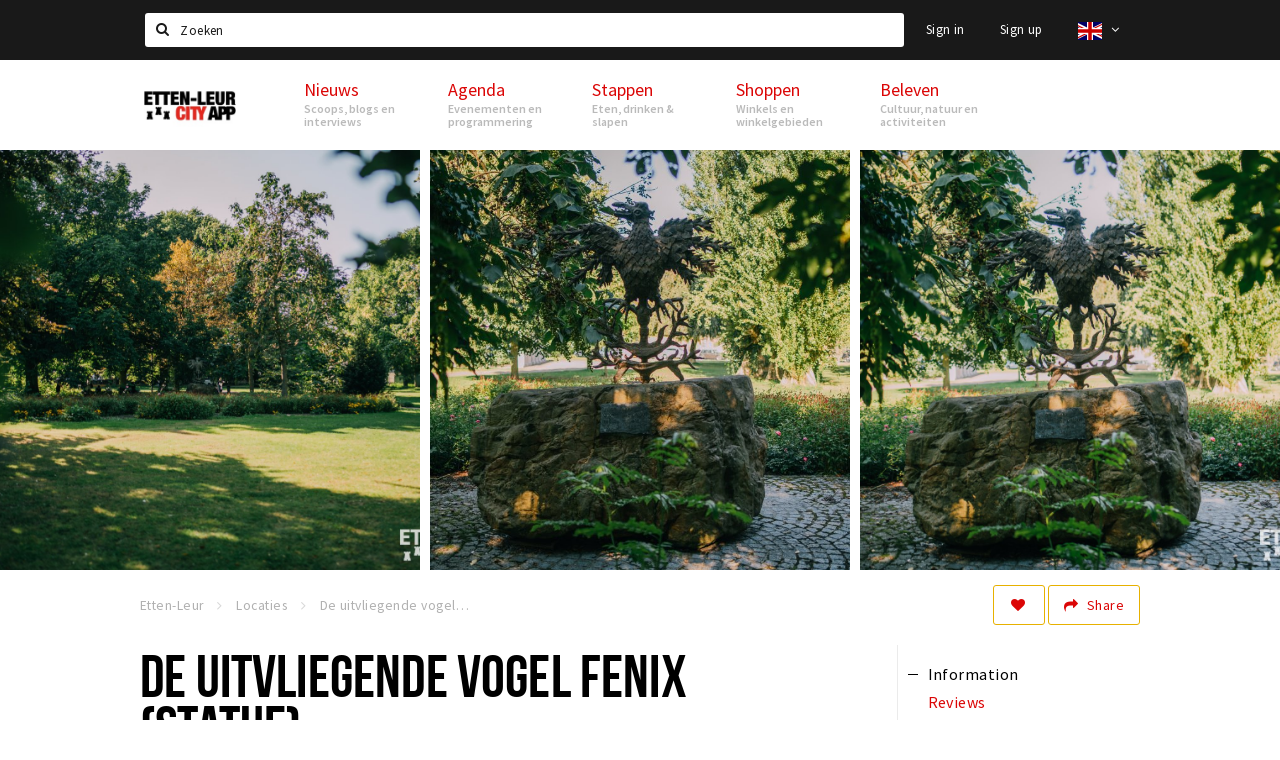

--- FILE ---
content_type: text/html;charset=UTF-8
request_url: https://en.ettenleur.stappen-shoppen.nl/locaties/de-uitvliegende-vogel-58e7610b2a5ab07c3d64ef14
body_size: 17999
content:
<!DOCTYPE html>
<html class="no-js">
<head>

  <meta charset="utf-8" />
  <meta name="viewport" content="width=device-width,initial-scale=1,maximum-scale=1,user-scalable=no" />
  <!--[if lt IE 8 ]><meta http-equiv="X-UA-Compatible" content="IE=edge,chrome=1" /><![endif]-->

  <meta name="designer" content="BEER N TEA" />

  <!--
  Proudly created by BEER N TEA B.V.
  -->

  <title>De uitvliegende vogel Fenix - Etten-Leur</title>

  <meta name="description" content="Midden in het park verlaat een jonge fenix, een arendachtige vogel, het nest. Het gestileerde nest van takken is geplaatst op een ferme rotsblok. De v..." />

  <meta name="twitter:card" content="summary" />
  <meta name="twitter:site" content="@stappen" />
  <meta name="twitter:creator" content="@stappen" />
  <meta name="twitter:title" content="De uitvliegende vogel Fenix" />
  <meta name="twitter:description" content="Midden in het park verlaat een jonge fenix, een arendachtige vogel, het nest. Het gestileerde nest van takken is geplaatst op een ferme rotsblok. De vogel straalt kracht, moed en trots uit. Een feniks is een mythische vogel die na een bepaalde periode verbrandt, waarna uit zijn as een nieuwe jonge feniks verrijst. De feniks staat symbool voor onsterfelijkheid en opstanding. Het bronzen kunstwerk is een monument ter nagedachtenis aan oud-burgemeester Oderkerk (burgemeester van Etten-Leur van 1960-1976), vervaardigd door Niels Steenbergen (1911-1997) en onthuld in 1983. " />  <meta name="twitter:image" content="https://en.etten-leurcityapp.nl/uploads/image/64edfbf26bc6f37fec0a57cb-large.jpg" />
  <meta property="fb:app_id" content="1257737297586040" />

  <meta property="og:type" content="website" />
  <meta property="og:site_name" content="Etten-Leur" />
  <meta property="og:url" content="https://en.etten-leurcityapp.nl/locaties/de-uitvliegende-vogel-58e7610b2a5ab07c3d64ef14" />
  <meta property="og:title" content="De uitvliegende vogel Fenix" />
  <meta property="og:description" content="Midden in het park verlaat een jonge fenix, een arendachtige vogel, het nest. Het gestileerde nest van takken is geplaatst op een ferme rotsblok. De vogel straalt kracht, moed en trots uit. Een feniks is een mythische vogel die na een bepaalde periode verbrandt, waarna uit zijn as een nieuwe jonge feniks verrijst. De feniks staat symbool voor onsterfelijkheid en opstanding. Het bronzen kunstwerk is een monument ter nagedachtenis aan oud-burgemeester Oderkerk (burgemeester van Etten-Leur van 1960-1976), vervaardigd door Niels Steenbergen (1911-1997) en onthuld in 1983. " />  <meta property="og:image" content="https://en.etten-leurcityapp.nl/uploads/image/64edfbf26bc6f37fec0a57cb-large.jpg" />
  <link rel="alternate" href="https://www.etten-leurcityapp.nl/locaties/de-uitvliegende-vogel-58e7610b2a5ab07c3d64ef14" hreflang="nl" />
  <link rel="alternate" href="https://www.etten-leurcityapp.nl/locaties/de-uitvliegende-vogel-58e7610b2a5ab07c3d64ef14" hreflang="x-default" />
  <link rel="alternate" href="https://en.etten-leurcityapp.nl/locaties/de-uitvliegende-vogel-58e7610b2a5ab07c3d64ef14" hreflang="en" />
  <link rel="canonical" href="https://en.etten-leurcityapp.nl/locaties/de-uitvliegende-vogel-58e7610b2a5ab07c3d64ef14" />

  <link rel="shortcut icon" href="/uploads/image/568e44bbc6a8ad6a298b4567-favicon96.png" />

  <link rel="icon" type="image/png" href="/uploads/image/568e44bbc6a8ad6a298b4567-favicon16.png" sizes="16x16" />
  <link rel="icon" type="image/png" href="/uploads/image/568e44bbc6a8ad6a298b4567-favicon32.png" sizes="32x32" />
  <link rel="icon" type="image/png" href="/uploads/image/568e44bbc6a8ad6a298b4567-favicon96.png" sizes="96x96" />

  <meta name="apple-itunes-app" content="app-id=1095299446">
  <link rel="stylesheet" type="text/css" href="/uploads/assets/1737646825/app-default.css" media="all" />
  <link rel="stylesheet" type="text/css" href="/app.css?v=1737646825" media="all" />

  <script type="text/javascript">
    var config = {"name":"Etten-Leur","cdn":{"base_url":""},"environment":"production","site_url":"https:\/\/en.etten-leurcityapp.nl","base_url":"https:\/\/en.etten-leurcityapp.nl","twitter":{"handle":"stappen"},"preferences":{"currency":"EUR","time_format":24,"date_format":"%d-%m-%Y","currency_format":"%symbol%%value%","number_format":",.","week_start":"sunday"},"version":1737646825,"google_analytics":{"tracking_id":"UA-61084945-13"},"moment_locale":"en","city":"Etten-Leur","socials":{"facebook":"https:\/\/www.facebook.com\/Etten-Leur-City-App-965776663470546\/?fref=ts","twitter":"","google":"","instagram":"https:\/\/www.instagram.com\/ettenleurcityapp\/","pinterest":"","youtube":""},"mailchimp":{"form_action":"","hidden_input":""},"sendinblue_embed":"","reviews_mode":"","always_show_expanded_description":false,"student_account_text":"","sidebar":{"facebook":"https:\/\/www.facebook.com\/Etten-Leur-City-App-965776663470546\/?fref=ts","instagram":"<!-- LightWidget WIDGET --><script src=\"\/\/lightwidget.com\/widgets\/lightwidget.js\"><\/script><iframe src=\"\/\/lightwidget.com\/widgets\/ea9d55fe639f505db69aba12e916b421.html\" id=\"lightwidget_ea9d55fe63\" name=\"lightwidget_ea9d55fe63\"  scrolling=\"no\" allowtransparency=\"true\" class=\"lightwidget-widget\" style=\"width: 100%; border: 0; overflow: hidden;\"><\/iframe>","other":""},"js_tags":"","favicon":{"$id":"568e44bbc6a8ad6a298b4567"},"logo":{"$id":"571f17302a5ab04b66dd1df8"},"listed":false,"app_type":"website","is_webview":false,"has_partner":null,"has_css":true,"style":"default","enable_hero_map":true,"current_url":"\/locaties\/de-uitvliegende-vogel-58e7610b2a5ab07c3d64ef14","related_app":"m-en.etten-leurcityapp.nl","student_account_enabled":false,"photos_enabled":true,"loyalty_shop_url":"","loyalty_shop_title":"","loyalty_routes_url":"","itunes_app_id":"1095299446","facebook_id":"1257737297586040","twitter_handle":"stappen"};
    var lang   = {"app":{"locales":{"nl_NL":{"prefix":"","name":"Nederlands","name_english":"Dutch","system_locale":"nl_NL.UTF-8","currency":"EUR","moment":"nl","flag":"nl","formats":{"currency":"%symbol%%value%","number":".,","date":"%d-%m-%Y","time":"%H:%S","start_week":1},"locale":"nl_NL","language_code":"nl","country_code":"NL"},"de_DE":{"prefix":"","name":"Deutsch","name_english":"German","system_locale":"de_DE.UTF-8","currency":"EUR","moment":"de","flag":"de","formats":{"currency":"%symbol%%value%","number":".,","date":"%d-%m-%Y","time":"%H:%S","start_week":1},"locale":"de_DE","language_code":"de","country_code":"DE"},"en_US":{"prefix":"","name":"English","name_english":"English","system_locale":"en_US.UTF-8","currency":"EUR","moment":"en","flag":"gb","formats":{"currency":"%symbol%%value%","number":",.","date":"%d-%m-%Y","time":"%H:%M","start_week":1},"locale":"en_US","language_code":"en","country_code":"US"},"fr_FR":{"prefix":"","name":"Fran\u00e7ais","name_english":"French","system_locale":"fr_FR.UTF-8","currency":"EUR","moment":"fr","flag":"fr","formats":{"currency":"%value% %symbol%","number":".,","date":"%d\/%m\/%Y","time":"%H:%M","start_week":1},"locale":"fr_FR","language_code":"fr","country_code":"FR"}},"locale":{"prefix":"","name":"English","name_english":"English","system_locale":"en_US.UTF-8","currency":"EUR","moment":"en","flag":"gb","formats":{"currency":"%symbol%%value%","number":",.","date":"%d-%m-%Y","time":"%H:%M","start_week":1},"locale":"en_US","language_code":"en","country_code":"US"},"name":"Etten-Leur","title":"%s - %s","time_ago":"%s ago","year":"year","year_plural":"years","month":"month","month_plural":"months","day":"day","day_plural":"days","hour":"hour","hour_plural":"hours","minute":"minute","minute_plural":"minutes","second":"second","second_plural":"seconds","share":"Share","search":{"location":"Locations","event":"Agenda","excursion":"Excursions","article":"News","brands_found":"Brands:","cuisine_found":"Kitchen:","menu_found":"Menu:","hotel_packages_found":"Packages:","pricelist_found":"Products:"},"footer":{"newsletter":{"title":"Newsletter","text":"Do you want to notified about news, events and locations in %s?","placeholder":"Your e-mail address","subscribe":"Subscribe"},"privacy":"Privacy","terms":"Terms and conditions","disclaimer":"Disclaimer","accessibility":"Accessibility","beerntea":"Created by Beer n tea"},"weekdays_short":["mo","tu","we","th","fr","sa","su"]},"route":[],"filters":{"sort_title":"Sort by","show_more":"More...","show_less":"Less...","type":{"bar":"Cafe","church":"Church","cinema":"Cinema","cultural_center":"Cultural center","hotel":"Hotel","landmark":"Landmark","museum":"Museum","parc":"Park","parking":"Parking","restaurant":"Restaurant","beach":"Beach","beach_pavilion":"Strandpaviljoen","municipality":"Municipality","shop":"Shop","shopping_area":"Shopping area","sportscenter":"Sports center","theater":"Theater","tourist_info":"Tourist information","town_square":"Town square","archived_event":"Event (Archived)"},"geolocation_failed":"Could not retrieve your current location, please try another ordering.","button_view_results_single":"Show %s result","button_view_results_plural":"Show %s results","button_no_results":"No results"},"search":{"no_results":"There were no search results, please change the filter settings on the left.","load_more":"Load more..."},"entity":{"close":"close","is_open":"open","is_closed":"closed","nav":{"info":"Information","reviews":"Reviews","deals":"Deals","agenda":"Agenda","photos":"Photos","menu":"Menu","news":"News","hotel_packages":"Packages","pricelist":"Price list","excursions":"Excursions","contact":"Contact","shops":"Shops","municipalities":"Gemeentes","beaches":"Stranden","job_offers":"Job offers"},"view_opening_hours":"View opening hours","description_expand":"Read more","helptopay_description":"Vul hier het formulier in wat je hebt aangemaakt op <a href=\"https:\/\/www.helptopay.nl\" target=\"_blank\">www.helptopay.nl<\/a>.<br>Er verschijnt automatisch een knop met 'Direct bestellen' boven je profielpagina.","footer":{"instant_order":"Place your order","instant_reservations":"Make a reservation","excursion_reservations":"Make a reservation","get_tickets":"Get tickets","cta":"or call <b>%s<\/b>"},"rating":{"full_description_plural":"%rating% stars based on %count% reviews","full_description_single":"%rating% star based on %count% review","full_description_single_star":"%rating% star based on %count% reviews","full_description_single_review":"%rating% star based on %count% review","short_description_plural":"%rating% stars","short_description_single":"%rating% star","no_reviews":"No reviews yet"},"reviews":{"title":"Reviews"},"other_articles":{"de 5 van...":"Other news","interview":"Other interviews","foodblog":"Other foodblogs","scoop":"Other news","fotoblog":"Other photoblogs","specials":"Other specials"},"more_articles":{"de 5 van...":"More news","interview":"More interviews","foodblog":"More foodblogs","scoop":"More scoops","fotoblog":"More photoblogs"},"offers_amount_single":"%s deal","offers_amount_plural":"%s deals","nearby_entities":"Nearby","edit":{"social_share_help_text":"If users share your page on their social media, the name of the company is used as the title by default + the first paragraph of the description as text. These fields give you the option to adjust these if desired."},"parking_status":{"full":"No vacancy","closed":"Closed","vacant_spaces":"%s vacant spaces","summary":"%vacant_spaces% vacant of of %total_spaces% spaces"},"add_event_notice":"Vul het formulier in om uw evenement toe te voegen. Wanneer het evenement voldoet aan de gestelde voorwaarden wordt het evenement (eventueel herschreven) toegevoegd."},"user":{"login":{"title":"Sign in","email":"E-mail adress","password":"Password","submit":"Login","remember":"Remember me"},"forgot_password":{"title":"Forgot your password","email":"E-mail adress","email_placeholder":"Your e-mail address...","submit":"Reset password"},"register":{"title":"Register","button":"Register","email":"E-mail adress","password":"Password","confirm_password":"Confirm password","first_name":"First name","last_name":"Last name","submit":"Register","first_name_contact":"Voornaam contactpersoon","last_name_contact":"Achternaam contactpersoon","email_contact":"E-mailadres contactpersoon","password_event_organiser":"Nieuw wachtwoord evenementenorganisator","confirm_password_event_organiser":"Nieuw wachtwoord evenementenorganisator bevestigen"},"account":{"title":"My account","nav_title":"My account","email":"E-mail adress","password":"Password","confirm_password":"Confirm password","first_name":"First name","last_name":"Last name","submit":"Update","delete":{"title":"Account verwijderen","description":"Door je account te verwijderen, wordt je account en al zijn bijbehorende gegevens gewist of geanonimiseerd.","button":"Ik wil mijn account verwijderen","confirm":"Weet je het zeker?"}},"student":{"title":"Mijn studenten-pagina","nav_title":"Mijn studentenpagina","vouchers_nav_title":"Mijn vouchers","fortune_leaders":"Met de meeste punten","total_score":"Jouw totaal behaalde punten: <strong>%s<\/strong>","total_credits":"<strong>%s<\/strong> Punten te besteden","show_more":"Toon meer"},"notifications":{"title":"Notifications","nav_title":"Notifications","date":"Date","entity":"Item","no_notifications":"There are no new notifications."},"locations":{"title":"My locations","nav_title":"My locations"},"errors":{"empty_email_or_password":"Please enter an e-mail address and password.","no_user_found":"There is no user account with this e-mail address and password. Please try again."}},"strings":{"Inloggen":"Sign in","Je wachtwoord is opnieuw ingesteld. Controleer je e-mail voor verdere instructies.":"Your password has been reset. Check your e-mail address for further instructions.","U dient akkoord te gaan met de algemene voorwaarden om uw claim in te dienen.":"You have to accept the terms and conditions to claim your page.","Om dit item te volgen moet u inloggen of een account aanmaken.":"You have to create an account to follow this page.","Je review kon niet worden opgeslagen. Probeer het later opnieuw.":"Your review could not be saved. Please try again later.","Mijn evenementen":"My events","Bestelde foto's":"Ordered photos","Beheer":"Administration","Het gekozen wachtwoord is te kort (minimaal 6 karakters vereist)":"The chosen password is too short (minimum 6 characters required)","Het gekozen wachtwoord en het controleveld komen niet overeen.":"The password does not match the verification.","Mijn notificaties":"My notifications","Mijn bestelde foto's":"My ordered photos","App not configured":"App not configured","The app on this domain has not yet been configured.":"The app on this domain has not yet been configured.","Er is iets fout gegaan waardoor je verzoek niet kon worden verwerkt. Zorg ervoor dat je JavaScript hebt ingeschakeld en probeer het opnieuw.":"Something went wrong while processing your request. Please make sure JavaScript is enabled and try again.","E-mailadres is niet geldig":"E-mail address is not valid","Wachtwoord is te kort (minimaal 6 tekens)":"The password is too short (minimum 6 characters required)","Wachtwoord komt niet overeen met controle":"The password does not match the verification.","Er bestaat al een account met dit e-mailadres":"Another account with this e-mail address exists","Vul aub je e-mailadres in":"Please enter your e-mail address","Er is iets misgegaan!":"Something went wrong!","Wachtwoord opnieuw ingesteld voor Stappen & Shoppen":"Password reset for Stappen & Shoppen","Mijn account":"My account","Notificaties":"Notifications","Mijn locaties":"My locations","Uitloggen":"Sign out","Registreren":"Sign up","Evenementen":"Events","Bekijk alle evenementen":"Show all events","Met vriendelijke groet,":"With kind regards,","Beste {{ name }},":"Dear {{ name }},","Je wachtwoord is opnieuw ingesteld via de website.":"Your password was reset via the website.","Je nieuwe wachtwoord is: {{ password }}":"Your new password is: {{ password }}","Hiermee kun je op <a href=\"http:\/\/www.stappen-shoppen.nl\">inloggen<\/a> en via mijn profiel veranderen in een zelf gekozen wachtwoord.":"You can use your new password to log in to <a href=\"http:\/\/www.stappen-shoppen.nl\">stappen-shoppen.nl<\/a> and change your password on your account page.","Top tip":"Top tip","Award":"Award","Volledig toegankelijk":"Fully accessible","{# restaurant #}Menu":"Menu","Deals":"Deals","Vacatures":"Job offers","Geen naam":"No name","Profiel bewerken":"Edit profile","Statistieken":"Statistics","Geplaatst op {{ date|strftime(\"%e %B %Y\") }}":"Added on {{ date|strftime(\"%e %B %Y\") }}","Functie":"Position","Minimum leeftijd":"Minimum age","Opleidingsniveau":"Required education","Werkervaring":"Required experience","Dienstverband":"Employment type","Kwalificaties":"Qualifications","Winkelgebied":"Shopping area","Volg deze locatie":"Follow this page","Lees ook...":"Read also...","Andere vacatures":"Other job offers","Meer vacatures":"More job offers","Geplaatst op {{ date|strftime(\"%e %B %G\") }}":"Added on {{ date|strftime(\"%e %B %G\") }}","Tags: {{ tags }}":"Tags: {{ tags }}","Volg dit artikel":"Follow this article","{{ count }} deals":"{{ count }} deals","Bekijk een ander album":"View another album","Alle data":"All dates","Uw aanmelding is ontvangen. Wij zullen uw gegevens controleren en nemen contact met u op zodra uw aanmelding is goedgekeurd.":"Your claim has been received. We will contact you once your claim has been approved.","Voeg uw bedrijf toe":"Add your business","Vul het formulier toe om uw zaak toe te voegen. Kies voor een gratis account, of een premium account om uw bedrijf beter uit te lichten met extra informatie die u zelf kunt beheren.":"Full out the form to add your business. Choose a free account, or a premium account to better promote your business with more information.","Bij een premium account krijgt u een persoonlijke login, waarmee u alle gegevens op de pagina zelf kunt beheren. Kiest u voor een proef account dan mag u het premium account twee maanden uitproberen. Naast uitgebreidere informatie over uw zaak kunt u gebruik maken van onderstaande premium functies:":"With the premium account you will receive a personal account, which allows you to update all information on your page at any time. If you choose a trial account, you can try the premium functionality for free for two months. Besides being able to provide more information, you can use the following functions:","Evenementen + Facebookkoppeling":"Events + Facebook connection","Merken of assortiment":"Brands or assortment information","Producten & diensten":"Products & services","Reserveren":"Reservations","Pushberichten":"Push messages","Ingevoerde merken, evenementen en deals zijn tevens vindbaar in de algemene zoekfunctie.":"Brands, events and deals will show up in the site search","Type account":"Account type","Proefaccount":"Trial account","Premium":"Premium","Indien gewenst plannen wij graag vrijblijvend een afspraak met u in om alles persoonlijk door te nemen. U kunt hiervoor contact met ons opnemen via <a href=\"mailto:info@stappen-shoppen.nl\">info@stappen-shoppen.nl<\/a>":"If desired we will gladly schedule a meeting to discuss the offer in detail. Please contact us at <a href=\"mailto:info@stappen-shoppen.nl\">info@stappen-shoppen.nl<\/a> for more information.","* Betaling geschied via automatisch incasso. Deelname is per maand opzegbaar tenzij anders overeengekomen en wordt zonder schriftelijke opzegging automatisch maandelijks verlengd.":"* Payment is made via direct debit. Your subscription can be canceled per month unless otherwise agreed and will be automatically extended monthly without written cancellation.","Basisaccount":"Basic account","Mocht u geen gebruik willen maken van de premium opties dan zal uw account als basisaccount geregistreerd blijven. Een basisaccount bevat de volgende onderdelen:":"If you do not want to use the premium options, your account will remain registered as a basic account. A basic account has the following options:","Foto's":"Photos","Korte beschrijving":"Short description","Adres":"Address","Website":"Website","Bedrijfsnaam":"Business name","Soort profiel":"Business type","Cafe":"Cafe","Hotel":"Hotel","Restaurant":"Restaurant","Winkel":"Shop","Evenementenorganisator":"Event organizer","Anders":"Other","Adres & plaats":"Address & place","Postcode":"Postal code","Contactpersoon*":"Contact*","Email":"E-mail","Telefoonnummer":"Telephone number","KvK nummer":"Chamber of commerce registration","BTW nummer":"VAT number","Iban":"Iban","Bank":"Bank","Vestigingsplaats Bank":"Bank location","Bic":"Bic","Plaats & Datum (digitale handtekening)":"Place & Date (digital signature)","Akkoord met algemene voorwaarden.":"Accept the terms and conditions.","* Contactpersoon geeft hierbij aan tekenbevoegd te zijn en garant te staan voor de kosten van deelname.":"* Contact person hereby indicates that he is authorized to sign and to accepts the costs of participation.","Claim dit profiel!":"Claim this page!","Log in of maak een account om verder te gaan":"Log in or create an account to continue","Bekijk resultaten":"View results","Sorteren op":"Sort by","Toon op de kaart":"View on the map","Reacties":"Reviews","Ben je dit niet?":"Not your account?","Log opnieuw in":"Please log in again","Schrijf een reactie...":"Write a review...","Plaats je reactie":"Post your review","Bekijk meer reviews":"Show more reviews","Evenement toevoegen":"Add event","Deal toevoegen":"Add deal","Uitje toevoegen":"Add excursion","Vacature toevoegen":"Add job offer","Reserveringen":"Reservations","Tarief":"Fee","Soort bar":"Bar type","Soort parking":"Parking type","Soort uitje":"Excursion type","Soort winkel":"Shop type","Sport":"Sport","Keuken":"Kitchen","Capaciteit":"Capacity","Min. leeftijd":"Minimum age","Faciliteiten":"Facilities","Muziek":"Music","Merken":"Brands","Ticketinformatie":"Ticket information","Betaalmogelijkheden":"Payment options","Parkeergelegenheid":"Nearby parking","Toegankelijkheid":"Accessibility","De entree van dit pand is toegankelijk":"The building entrance is accessible","Er zijn geen belemmeringen in de verkeersruimten (doorgankelijkheid)":"There are no obstacles in the hallways","Verdiepingen (indien aanwezig) zijn bereikbaar":"Floors (if present) are accressible","Aangepast toilet is aanwezig":"An adapted toilet is present","Hier kun je zonder hulp pinnen":"Card payments without help are possible","De entree van dit pand is niet toegankelijk":"The building entrance is not accessible","Er zijn belemmeringen in de verkeersruimten (doorgankelijkheid)":"There are obstacles in the hallways","Verdiepingen (indien aanwezig) zijn niet bereikbaar":"Floors (if present) are not accessible","Aangepast toilet is niet aanwezig":"An adapter toilet is not present","Hier kun je niet zonder hulp pinnen":"Help is required for card payments","Bent u de eigenaar van deze zaak?":"Are you the owner of this business?","Neem contact met ons op via info@stappen-shoppen.nl om het profiel aan te vullen met o.a. uw website, telefoonnummer, Facebook, openingstijden, omschrijving, faciliteiten, menukaart en acties.":"Contact us at info@stappen-shoppen.nl to complete this page with your website, telephone number, Facebook link, opening hours, full description, facilities, restaurant menu, deals and more.","Claim uw bedrijfsprofiel!":"Claim your page!","Prijslijst":"Price list","Arrangementen":"Packages","Menu":"Menu","Alles":"All","Agenda":"Agenda","Bekijk meer evenementen":"Show more events","Nieuws":"News","Bekijk meer nieuws":"View more news","Uitjes":"Excursions","Bekijk meer excursies":"View more excursions","Bekijk meer vacatures":"View more job offers","Bekijk ook...":"Read also...","{# uitje #}Aanvraag voor {{ name }}":"Reservation for {{ name }}","Reserveren bij {{ name }}":"Reservation at {{ name }}","Aantal personen":"Participants","{{ count|plural({ 1: \"1 Persoon\", other: \"# Personen\" }) }}":"{{ count|plural({ 1: \"1 person\", other: \"# persons\" }) }}","Datum":"Date","Tijd":"Time","Naam":"Name","E-mailadres":"E-mail address","Telefoon":"Telephone number","Opmerkingen":"Notes","Optie: andere excursies aan aanvraag toevoegen":"Option: add other excursions to request","- Kies een uitje -":"- Select an excursion -","Annuleren":"Cancel","Onbekende fout":"Unknown error","Er is iets fout gegaan bij het verwerken van de aanvraag. Probeer het later opnieuw of neem direct <a href=\"\/contact\">contact<\/a> op.":"Something went wrong while processing your request. Please try again later or <a href=\"\/contact\">contact us directly<\/a>.","Sluiten":"Close","Aanvraag ontvangen!":"Reservation received!","Bedankt voor je aanvraag. We nemen binnen 2 dagen contact met je op!":"Thank you for your reservation. We will contact you within 2 days.","Heb je vragen en\/of opmerkingen, neem dan <a href=\"\/contact\">contact<\/a> met ons op.":"<a href=\"\/contact\">Contact us<\/a> if you have any questions.","Er is iets fout gegaan bij het verwerken van de reservering. Probeer het later opnieuw of neem direct contact op met de locatie.":"Something went wrong while processing your reservation. Please try again later or contact the location directly.","Reservering ontvangen!":"Reservation received!","Je reservering is verstuurd naar {{ name }}. Let op: de reservering is pas geldig na bevestiging van de locatie. We wensen je veel plezier en uiteraard smakelijk eten!":"Your reservation has been sent to {{ name }}. Please note: the recervation is not valid until it has been confirmed by the location. We wish you a nice mean.","Heb je lekker gegeten? Deel dan je ervaring in de vorm van een review en maak kans op leuke prijzen. Wil je op de hoogte blijven van alle nieuwtjes? Meld je dan aan voor onze nieuwsbrief via het formulier onder aan de pagina!":"Did you enjoy your meal? Share your experience in the form of a review and have a chance to win great prizes. Do you want to stay informed about all the news? Then sign up for our newsletter using the form at the bottom of the page!","Claim bedrijfsprofiel voor:":"Claim business page for:","Indien gewenst plannen wij graag vrijblijvend een afspraak met u in om alles persoonlijk door te nemen. U kunt hiervoor contact met ons opnemen via <a href=\"mailto:info@stappen-shoppen.nl\">info@stappen-shoppen.nl<\/a>.":"If desired, we would be happy to schedule an appointment with you to discuss everything personally. For this you can contact us via <a href=\"mailto:info@stappen-shoppen.nl\"> info@stappen-shoppen.nl <\/a>.","Er is iets fout gegaan bij het verwerken van de claim. Probeer het later opnieuw of neem contact met ons op via <a href=\"mailto:info@stappen-shoppen.nl\">info@stappen-shoppen.nl<\/a>.":"Something went wrong while processing the claim. Try again later or contact us via <a href=\"mailto:info@stappen-shoppen.nl\"> info@stappen-shoppen.nl <\/a>.","Uw claim is ontvangen!":"Your claim was received!","Wij zullen uw gegevens controleren en nemen contact met u op zodra uw claim is goedgekeurd.":"We will verify your claim and contact you when your account is ready.","Zoeken":"Search","Meld je nu aan voor de nieuwsbrief":"Sign up for the newsletter","Meld je aan voor de nieuwsbrief van {{ app_name }} en blijf op de hoogte van al het nieuws en evenementen.":"Sign up for the {{ app_name }} newsletter and stay up to date on all news and events.","E-mail adres":"E-mail address","Nieuwsbrief":"Newsletter","Ja, meld mij aan voor de nieuwsbrief.":"Yes, I want to sign up for the newsletter.","Nee, ik meld mij niet aan voor de nieuwsbrief.":"No, I do not want to sign up for the newsletter.","Keuze opslaan":"Save my choice","Events\ndeze week":"Events this week","Locaties in":"Locations in","Vacatures in":"Job offers in","Meer nieuws":"More news","Aankomende evenementen":"Upcoming events","Meer evenementen":"More events","Spot jezelf!":"Spot yourself!","Foto bestellen":"Purchase photo","Deze foto is helaas niet beschikbaar.":"This photo is not available.","Download de foto":"Download the photo","De betaling is nog niet afgerond. Vernieuw de pagina om het opnieuw te proberen of <a href=\"{{ link|e }}\">start een nieuwe bestelling<\/a>.":"The payment was not completed. Please refresh the page to try again or <a href=\"{{ link|e }}\">start a new order<\/a>.","Foto":"Photo","Downloaden":"Download","Je hebt nog geen foto's gekocht.":"You have not yet purchased any photos.","Bekijk":"View","Download foto":"Download photo","Nog niet betaald":"Not yet paid","{{ index }} van {{ count }}":"{{ index }} out of {{ count }}","Koop deze foto \u20ac 1,50":"Purchase this photo for \u20ac 1.50","(Hoge resolutie, zonder watermerk)":"(High resolution, no watermark)","Alle locaties":"All locations","Entree toegankelijk":"Accessible entrance","Binnen toegankelijk":"Accessible interior","Verdiepingen toegankelijk":"Accessible floors","Pinnen":"Card payments","Invalidentoilet":"Disabled toilet","(nog {{count}} data)":"({{ count }} more dates)","Download als iCal":"Download as iCal","Afgelopen evenementen":"Past events","Inloggen met Facebook":"Log in with Facebook","Door te registreren ga je akkoord met onze <a href=\"\/privacy\">privacy policy<\/a> en <a href=\"\/algemene-voorwaarden\">algemene voorwaarden<\/a>.":"By registering you accept our <a href=\"\/privacy\">privacy policy<\/a> and <a href=\"\/algemene-voorwaarden\">terms and conditions<\/a>.","App instellingen":"App settings","Taal instellen":"Set language","Je hebt nog geen vouchers gekocht.":"You have not bought any vouchers yet.","Mijn <a href=\"\/account\/vouchers_history\">voucher historie bekijken<\/a>":"My <a href=\"\/account\/vouchers_history\">voucher history<\/a>","Je hebt geen ongebruikte vouchers.":"You don't have any active vouchers.","Mijn voucher historie":"My voucher history","Voucher":"Voucher","Beginjaar opleiding":"Starting year education","Opleiding":"Education","School":"School","Geboortedatum":"Date of birth","Maak een studentenaccount":"Creat a studentaccount ","Ga naar het spel":"Go to the game","Stappen & Shoppen":"Stappen & Shoppen","<b>Help &amp; support<\/b><br \/>info@stappen-shoppen.nl":"<b>Help &amp; support<\/b><br \/>info@stappen-shoppen.nl","<b>Stappen &amp; Shoppen<\/b><br \/>Veilingkade 15<br \/>4815 HC Breda":"<b>Stappen &amp; Shoppen<\/b><br \/>Franse Akker 20<br \/>4824 AK Breda","{# rad #}DRAAI &amp; WIN!":"{# rad #}Spin &amp; win!","{# rad #}Draai iedere dag \u00e9\u00e9n keer en scoor punten die je in de <a href=\"{{ url|e }}\">{{ loyalty_shop_title|e }}<\/a> kunt inwisselen voor leuke kortingen en prijzen.":"{# rad #}You can spin the wheel once a day to earn free points. Cash in those points in the <a href=\"{{ url|e }}\">{{ loyalty_shop_title|e }}<\/a> for discounts and free stuff!","{# rad #}Bekijk hier alle <a href=\"{{ url|e }}\">routes<\/a> en ontdek hoe je nog meer punten kunt verdienen!":"{# rad #}Check out all <a href=\"{{ url|e }}\">routes<\/a> and discover how to earn more points.","{# rad #}Voor deze winactie gelden de <a href=\"{{ url|e }}\">actievoorwaarden<\/a>.":"{# rad #}The following <a href=\"{{ url|e }}\">conditions<\/a> are applicable.","{# rad #}Je studentenaccount is nog niet geactiveerd. Klik hier om je account te activeren.":"{# rad #}Your student account is not activated. Click here to activate it.","{# rad #}Het rad is helaas niet beschikbaar in jouw browser.":"{# rad #}The wheel is not available in your browser.","{# rad #}Je hebt al {{ current_credits|e }} punten verdiend!":"{# rad #}You have earned {{ current_credits|e }} points!","{# rad #}Je hebt nog geen punten verdiend.":"{# rad #}You have not earned any points yet!","Mijn vacatures":"My vacancies","Mijn vouchers":"My vouchers","{# sorteren op #}laatst bijgewerkt":"{# sort by #}last updated","{# sorteren op #}afstand":"Afstand","{# sorteren op #}volledigheid profiel":"Volledigheid profiel","{# sorteren op #}beoordeling":"Beoordeling","{# sorteren op #}recent toegevoegd":"Recent toegevoegd","{# sorteren op #}alfabetisch":"Alfabetische volgorde","{# sorteren op #}datum":"Datum"},"credits":{"fortune":{"play":"Spin the wheel!","todays_score":"<strong>Your score for today is %s.<\/strong><br \/>Try again tomorrow!","play_win":"<strong>%s points!<\/strong><br \/> Tomorrow you can spin again!","play_lost":"No points :( <br \/> Try again tomorrow!","please_login":"Login to spin the wheel!"},"voucher_conditions":"Cash in your voucher at \"%s\"","voucher":{"handin_confirm":"Weet je het zeker?","exchange":"%s Punten verzilveren","purchase":"Voucher van %s punten kopen","invalid":"Voucher niet gevonden of ongeldig","handin":"Verzilveren","redeemed":"Verzilverd"},"not_enough":"Helaas! Je hebt onvoldoende punten voor dit product, nog even doorsparen :)","out_of_stock":"Helaas! Dit is niet meer beschikbaar","purchase_failed":"Aankoop mislukt","purchase_success":"Bedankt voor je aankoop! De <a href=\"\/account\/vouchers\">voucher<\/a> is toegevoegd aan je <a href=\"\/account\/student\">studentenaccount<\/a>"}};
    var user   = {"id":"","last_login":null,"is_logged_in":false,"email":null,"role":"guest","roles":["guest"],"first_name":null,"last_name":null,"full_name":" ","telephone":null,"avatar":null,"avatar_url":null};
  </script>
</head>
<body class="path--locaties path--locaties-de-uitvliegende-vogel-58e7610b2a5ab07c3d64ef14 type--landmark layout--locaties">

  <script>
  (function(i,s,o,g,r,a,m){i['GoogleAnalyticsObject']=r;i[r]=i[r]||function(){
  (i[r].q=i[r].q||[]).push(arguments)},i[r].l=1*new Date();a=s.createElement(o),
  m=s.getElementsByTagName(o)[0];a.async=1;a.src=g;m.parentNode.insertBefore(a,m)
  })(window,document,'script','//www.google-analytics.com/analytics.js','ga');
  ga('create', 'UA-61084945-13', 'auto');
  ga('send', 'pageview');
  </script>

  <div id="fb-root"></div>
  <script>(function(d, s, id) {
    var js, fjs = d.getElementsByTagName(s)[0];
    if (d.getElementById(id)) return;
    js = d.createElement(s); js.id = id;
    js.src = "//connect.facebook.net/nl_NL/sdk.js#xfbml=1&version=v2.10&appId=1257737297586040";
    fjs.parentNode.insertBefore(js, fjs);
  }(document, 'script', 'facebook-jssdk'));</script>


<main class="wrapper">

  <a class="anchor" id="top"></a>
    <nav class="nav-mobile">
  <ul>
            <li>
      <a href="/nieuws">Nieuws</a>
              <button class="expo " data-mobile-nav-toggle="m"></button>
                    <div class="submenu">
          <ul class="nav nav--list">
                          <li><a href="/nieuws/scoops">Scoops</a>
              </li>
                          <li><a href="/nieuws/foodblogs">Foodblogs</a>
              </li>
                          <li><a href="/nieuws/de-5-van">De 5 van...</a>
              </li>
                          <li><a href="/nieuws/interviews">Interviews</a>
              </li>
                          <li><a href="/nieuws/fotoblogs">Fotoblogs</a>
              </li>
                          <li><a href="/nieuws/specials">Specials</a>
              </li>
                      </ul>
        </div>
          </li>
                <li>
      <a href="/agenda">Agenda</a>
              <button class="expo " data-mobile-nav-toggle="m"></button>
                    <div class="submenu">
          <ul class="nav nav--list">
                          <li><a href="/agenda">Evenementen</a>
              </li>
                          <li><a href="/agenda/film">Bioscoopagenda</a>
              </li>
                          <li><a href="/agenda/toevoegen">Evenement toevoegen</a>
              </li>
                      </ul>
        </div>
          </li>
                <li>
      <a href="/stappen">Stappen</a>
              <button class="expo " data-mobile-nav-toggle="m"></button>
                    <div class="submenu">
          <ul class="nav nav--list">
                          <li><a href="/stappen/eten">Eten</a>
              </li>
                          <li><a href="/stappen/drinken">Drinken</a>
              </li>
                          <li><a href="/stappen/slapen">Slapen</a>
              </li>
                          <li><a href="/stappen/recreatief">Recreatief</a>
              </li>
                          <li><a href="/stappen/deals">Deals</a>
              </li>
                          <li><a href="/stappen/parkeren">Parkeren</a>
              </li>
                          <li><a href="shoppen/algemeneparkeerinformatie">Algemene parkeerinformatie</a>
              </li>
                          <li><a href="/stappen/vacatures">Vacatures</a>
              </li>
                          <li><a href="/stappen/zaak-toevoegen">Zaak toevoegen</a>
              </li>
                      </ul>
        </div>
          </li>
                <li>
      <a href="/shoppen">Shoppen</a>
              <button class="expo " data-mobile-nav-toggle="m"></button>
                    <div class="submenu">
          <ul class="nav nav--list">
                          <li><a href="/shoppen">Winkels</a>
              </li>
                          <li><a href="/shoppen/winkelgebieden">Winkelgebieden</a>
              </li>
                          <li><a href="/shoppen/deals">Deals</a>
              </li>
                          <li><a href="/shoppen/koopzondagen-en-avonden">Koopzondagen &amp; koopavonden</a>
              </li>
                          <li><a href="/shoppen/parkeren">Parkeren</a>
              </li>
                          <li><a href="/shoppen/algemeneparkeerinformatie">Algemene parkeerinformatie</a>
              </li>
                          <li><a href="/shoppen/vacatures">Vacatures</a>
              </li>
                          <li><a href="/stappen/zaak-toevoegen">Zaak toevoegen</a>
              </li>
                      </ul>
        </div>
          </li>
                <li>
      <a href="/beleven">Beleven</a>
              <button class="expo " data-mobile-nav-toggle="m"></button>
                    <div class="submenu">
          <ul class="nav nav--list">
                          <li><a href="/beleven/bezienswaardigheden">Bezienswaardigheden</a>
              </li>
                          <li><a href="/beleven/musea-theaters-podia">Musea, theaters &amp; podia</a>
              </li>
                          <li><a href="/beleven/uitjes-activiteiten">Uitjes &amp; activiteiten</a>
              </li>
                          <li><a href="/beleven/toeristische-routes">Toeristische routes</a>
              </li>
                          <li><a href="/beleven/natuurgebieden">Natuurgebieden</a>
              </li>
                          <li><a href="/beleven/baroniepoorten">Baroniepoorten</a>
              </li>
                          <li><a href="/beleven/sport">Sport</a>
              </li>
                      </ul>
        </div>
          </li>
          </ul>
</nav>  <div class="header__nav-top" data-view="Search">
  <nav class="nav-top ">
    <div class="container container--nav-top">
              <div class="nav-top__left">
                  </div>
            <form class="form-group search" action="/search" method="GET">
        <input type="text" class="form-control" name="q" value="" placeholder="Zoeken" data-input-control="typeahead" autocomplete="off"/>
        <span class="fa fa-search"></span>
        <button type="submit" class="sr-only">Search</button>
      </form>
      <div class="nav-top__right">
                                                    <a href="/account/login" class="btn btn-link">Sign in</a>
                                                <a href="/account/register" class="btn btn-link">Sign up</a>
                                              <div class="btn-group">
          <button data-toggle="dropdown" class="btn btn-link dropdown-toggle" aria-haspopup="true" aria-expanded="false">
            <img src="/uploads/assets/1737646825/static/flags/4x3/gb.svg" height="18" />
            <span class="fa fa-angle-down"></span>
          </button>
          <ul class="dropdown-menu dropdown-menu-right">
                        <li class=""><a href="https://www.etten-leurcityapp.nl/locaties/de-uitvliegende-vogel-58e7610b2a5ab07c3d64ef14">Nederlands</a></li>
                        <li class="active"><a href="https://en.etten-leurcityapp.nl/locaties/de-uitvliegende-vogel-58e7610b2a5ab07c3d64ef14">English</a></li>
                      </ul>
        </div>
              </div>
      <div class="nav-top__search-results tt-empty"></div>
    </div>
  </nav>
</div>
    <div class="wrapper__inner">
    <div class="nav-mask" data-toggle="navigation"></div>
  <header class="header header--primary">
  <div class="header__container">

    <div class="header__nav-top" data-view="Search">
  <nav class="nav-top ">
    <div class="container container--nav-top">
              <div class="nav-top__left">
                  </div>
            <form class="form-group search" action="/search" method="GET">
        <input type="text" class="form-control" name="q" value="" placeholder="Zoeken" data-input-control="typeahead" autocomplete="off"/>
        <span class="fa fa-search"></span>
        <button type="submit" class="sr-only">Search</button>
      </form>
      <div class="nav-top__right">
                                                    <a href="/account/login" class="btn btn-link">Sign in</a>
                                                <a href="/account/register" class="btn btn-link">Sign up</a>
                                              <div class="btn-group">
          <button data-toggle="dropdown" class="btn btn-link dropdown-toggle" aria-haspopup="true" aria-expanded="false">
            <img src="/uploads/assets/1737646825/static/flags/4x3/gb.svg" height="18" />
            <span class="fa fa-angle-down"></span>
          </button>
          <ul class="dropdown-menu dropdown-menu-right">
                        <li class=""><a href="https://www.etten-leurcityapp.nl/locaties/de-uitvliegende-vogel-58e7610b2a5ab07c3d64ef14">Nederlands</a></li>
                        <li class="active"><a href="https://en.etten-leurcityapp.nl/locaties/de-uitvliegende-vogel-58e7610b2a5ab07c3d64ef14">English</a></li>
                      </ul>
        </div>
              </div>
      <div class="nav-top__search-results tt-empty"></div>
    </div>
  </nav>
</div>

    <nav class="nav-primary">
      <div class="container">
        <button class="toggle" data-toggle="navigation">
        <span class="bars">
          <span class="bar"></span>
          <span class="bar"></span>
          <span class="bar"></span>
        </span>
        </button>
        <a href="/" class="logo" rel="home" style="background-image: url('/uploads/image/571f17302a5ab04b66dd1df8-logo.png');"><span>Etten-Leur</span></a>
        <ul class="primary">
                                            <li>
              <a href="/nieuws">
                <strong class="item-title">Nieuws</strong>
                <span class="item-subtitle">Scoops, blogs en interviews</span>
                <span class="three-dots"><i></i><i></i><i></i></span>
              </a>
                              <div class="submenu">
                  <ul class="nav nav--list">
                                          <li><a href="/nieuws/scoops">Scoops</a>
                      </li>
                                          <li><a href="/nieuws/foodblogs">Foodblogs</a>
                      </li>
                                          <li><a href="/nieuws/de-5-van">De 5 van...</a>
                      </li>
                                          <li><a href="/nieuws/interviews">Interviews</a>
                      </li>
                                          <li><a href="/nieuws/fotoblogs">Fotoblogs</a>
                      </li>
                                          <li><a href="/nieuws/specials">Specials</a>
                      </li>
                                      </ul>
                </div>
                          </li>
                                  <li>
              <a href="/agenda">
                <strong class="item-title">Agenda</strong>
                <span class="item-subtitle">Evenementen en programmering</span>
                <span class="three-dots"><i></i><i></i><i></i></span>
              </a>
                              <div class="submenu">
                  <ul class="nav nav--list">
                                          <li><a href="/agenda">Evenementen</a>
                      </li>
                                          <li><a href="/agenda/film">Bioscoopagenda</a>
                      </li>
                                          <li><a href="/agenda/toevoegen">Evenement toevoegen</a>
                      </li>
                                      </ul>
                </div>
                          </li>
                                  <li>
              <a href="/stappen">
                <strong class="item-title">Stappen</strong>
                <span class="item-subtitle">Eten, drinken &amp; slapen</span>
                <span class="three-dots"><i></i><i></i><i></i></span>
              </a>
                              <div class="submenu">
                  <ul class="nav nav--list">
                                          <li><a href="/stappen/eten">Eten</a>
                      </li>
                                          <li><a href="/stappen/drinken">Drinken</a>
                      </li>
                                          <li><a href="/stappen/slapen">Slapen</a>
                      </li>
                                          <li><a href="/stappen/recreatief">Recreatief</a>
                      </li>
                                          <li><a href="/stappen/deals">Deals</a>
                      </li>
                                          <li><a href="/stappen/parkeren">Parkeren</a>
                      </li>
                                          <li><a href="shoppen/algemeneparkeerinformatie">Algemene parkeerinformatie</a>
                      </li>
                                          <li><a href="/stappen/vacatures">Vacatures</a>
                      </li>
                                          <li><a href="/stappen/zaak-toevoegen">Zaak toevoegen</a>
                      </li>
                                      </ul>
                </div>
                          </li>
                                  <li>
              <a href="/shoppen">
                <strong class="item-title">Shoppen</strong>
                <span class="item-subtitle">Winkels en winkelgebieden</span>
                <span class="three-dots"><i></i><i></i><i></i></span>
              </a>
                              <div class="submenu">
                  <ul class="nav nav--list">
                                          <li><a href="/shoppen">Winkels</a>
                      </li>
                                          <li><a href="/shoppen/winkelgebieden">Winkelgebieden</a>
                      </li>
                                          <li><a href="/shoppen/deals">Deals</a>
                      </li>
                                          <li><a href="/shoppen/koopzondagen-en-avonden">Koopzondagen &amp; koopavonden</a>
                      </li>
                                          <li><a href="/shoppen/parkeren">Parkeren</a>
                      </li>
                                          <li><a href="/shoppen/algemeneparkeerinformatie">Algemene parkeerinformatie</a>
                      </li>
                                          <li><a href="/shoppen/vacatures">Vacatures</a>
                      </li>
                                          <li><a href="/stappen/zaak-toevoegen">Zaak toevoegen</a>
                      </li>
                                      </ul>
                </div>
                          </li>
                                  <li>
              <a href="/beleven">
                <strong class="item-title">Beleven</strong>
                <span class="item-subtitle">Cultuur, natuur en activiteiten</span>
                <span class="three-dots"><i></i><i></i><i></i></span>
              </a>
                              <div class="submenu">
                  <ul class="nav nav--list">
                                          <li><a href="/beleven/bezienswaardigheden">Bezienswaardigheden</a>
                      </li>
                                          <li><a href="/beleven/musea-theaters-podia">Musea, theaters &amp; podia</a>
                      </li>
                                          <li><a href="/beleven/uitjes-activiteiten">Uitjes &amp; activiteiten</a>
                      </li>
                                          <li><a href="/beleven/toeristische-routes">Toeristische routes</a>
                      </li>
                                          <li><a href="/beleven/natuurgebieden">Natuurgebieden</a>
                      </li>
                                          <li><a href="/beleven/baroniepoorten">Baroniepoorten</a>
                      </li>
                                          <li><a href="/beleven/sport">Sport</a>
                      </li>
                                      </ul>
                </div>
                          </li>
                  </ul>
                <div class="search-toggle">
          <a class="#0" data-toggle-search="top-nav"><span class="fa fa-search" ></span></a>
        </div>
              </div>
    </nav>
  </div>
</header>
  
  <section class="page">
  <div class="entity entity--landmark entity--has-photos" vocab="http://schema.org/" typeof="LocalBusiness">
    
<aside class="hero hero--collage cap-width">
  <div class="collage">
        <div class="item item--4x4">
      <div class="item__inner">
        <div class="item__content">
          <a href="/uploads/image/64edfbf26bc6f37fec0a57cb-large.jpg" rel="lightbox">
            <figure class="lazy" data-original="/uploads/image/64edfbf26bc6f37fec0a57cb-large.jpg">
              <img property="image" class="sr-only" src="/uploads/image/64edfbf26bc6f37fec0a57cb-large.jpg"/>
            </figure>
            <noscript><figure style="background-image: url('/uploads/image/64edfbf26bc6f37fec0a57cb-large.jpg');"></figure></noscript>
                                  </a>
        </div>
      </div>
    </div>
        <div class="item item--4x4">
      <div class="item__inner">
        <div class="item__content">
          <a href="/uploads/image/64edfbf24b766f665f010435-large.jpg" rel="lightbox">
            <figure class="lazy" data-original="/uploads/image/64edfbf24b766f665f010435-large.jpg">
              <img property="image" class="sr-only" src="/uploads/image/64edfbf24b766f665f010435-large.jpg"/>
            </figure>
            <noscript><figure style="background-image: url('/uploads/image/64edfbf24b766f665f010435-large.jpg');"></figure></noscript>
                                  </a>
        </div>
      </div>
    </div>
        <div class="item item--4x4">
      <div class="item__inner">
        <div class="item__content">
          <a href="/uploads/image/64edfbf14b766f665f010434-large.jpg" rel="lightbox">
            <figure class="lazy" data-original="/uploads/image/64edfbf14b766f665f010434-large.jpg">
              <img property="image" class="sr-only" src="/uploads/image/64edfbf14b766f665f010434-large.jpg"/>
            </figure>
            <noscript><figure style="background-image: url('/uploads/image/64edfbf14b766f665f010434-large.jpg');"></figure></noscript>
                                  </a>
        </div>
      </div>
    </div>
      </div>
</aside>

    <div class="container container--no-padding">
      <div class="entity__tools entity__tools--full-width">
        <ul vocab="http://schema.org/" typeof="BreadcrumbList" class="breadcrumbs">
    <li property="itemListElement" typeof="ListItem" itemtype="http://schema.org/ListItem">
    <a property="item" typeof="WebPage" href="/" title="Etten-Leur">
      <span property="name">Etten-Leur</span>
    </a>
    <meta property="position" content="1" />
  </li>
    <li property="itemListElement" typeof="ListItem" itemtype="http://schema.org/ListItem">
    <a property="item" typeof="WebPage" href="/locaties" title="Locaties">
      <span property="name">Locaties</span>
    </a>
    <meta property="position" content="2" />
  </li>
    <li property="itemListElement" typeof="ListItem" itemtype="http://schema.org/ListItem">
    <a property="item" typeof="WebPage" href="/locaties/de-uitvliegende-vogel-58e7610b2a5ab07c3d64ef14" title="De uitvliegende vogel Fenix">
      <span property="name">De uitvliegende vogel Fenix</span>
    </a>
    <meta property="position" content="3" />
  </li>
  </ul>
        <div class="entity__tools__right">
                                          <button type="button" class="btn btn-secondary btn-icon btn-icon--count " title="Follow this page" data-placement="bottom" data-action="toggle-entity-follow" data-entity-id="58e7610b2a5ab07c3d64ef14" data-logged-in="false"><span class="fa fa-heart"></span></button>          <div class="btn-group share-tools">
  <button class="btn btn-secondary dropdown-toggle btn-text-sm" data-toggle="dropdown" data-placement="bottom"><span class="fa fa-share"></span> <span class="text">Share</span></button>
  <ul class="dropdown-menu dropdown-menu-right">
    <li><a href="#" data-action="share-on-facebook"><span class="fa fa-facebook-square"></span> Facebook</a></li>
    <li><a href="#" data-action="share-on-twitter"><span class="fa fa-twitter-square"></span> Twitter</a></li>
    <li><a href="#" data-action="share-on-googleplus"><span class="fa fa-google-plus-square"></span> Google+</a></li>
  </ul>
</div>

          
                            </div>
      </div>
    </div>

    <div class="container container--no-padding">
      <section class="main main--left">

        <article class="entity__header">
                    <header>
            <h1 property="name">De uitvliegende vogel Fenix (statue)</h1>
            <div class="entity__meta" property="location" typeof="Place">
                                        </div>

            
                      </header>

          <div class="description description--sm-collapsed">
            <p class="description__summary" property="description">In the middle of the park, a young phoenix, an eagle-like bird, leaves the nest. The stylized nest of branches is placed on a firm rock. The bird radiates strength, courage and pride. A phoenix is a mythical bird that burns up after a certain period of time, after which a new young phoenix rises from its ashes. The phoenix symbolizes immortality and resurrection. The bronze artwork is a monument in memory of former mayor Oderkerk (mayor of Etten-Leur from 1960-1976), made by Niels Steenbergen (1911-1997) and unveiled in 1983. <a href="#" data-toggle="description">Read more</a></p>
            <div class="description__full"><p>In the middle of the park, a young phoenix, an eagle-like bird, leaves the nest. The stylized nest of branches is placed on a firm rock. The bird radiates strength, courage and pride. A phoenix is a mythical bird that burns up after a certain period of time, after which a new young phoenix rises from its ashes. The phoenix symbolizes immortality and resurrection. The bronze artwork is a monument in memory of former mayor Oderkerk (mayor of Etten-Leur from 1960-1976), made by Niels Steenbergen (1911-1997) and unveiled in 1983.</p></div>
          </div>

          

          
                    <div class="entity__facilities">
            <ul class="kv-list">
                                                                                                </ul>
          </div>
          
          
                  </article>

        
        
        
        
        
        
                
        
        <section class="entity__section entity__section--related_entities entity__section--reviews neg-left neg-right--double neg-padding">
  <a class="anchor" id="reviews"></a>
  </section>

        
                <section class="entity__section entity__section--related_entities neg-left neg-right--double neg-padding">
          <header>
            <h2>Nearby</h2>
          </header>
          <ul>
                        <li class="neg-left">
              <article class="entities-list__item">
                <div class="row">
  <div class="col-md-5">
    <a href="/locaties/oderkerkpark-56abb7f2f6bf5072258b49b8" data-toggle="entity">
      <figure>

                        <div class="img lazy--list" data-original="/uploads/image/655363c5289921eeb2050b78-list.jpg"></div>
        <noscript><div class="img" style="background-image:url('/uploads/image/655363c5289921eeb2050b78-list.jpg')"></div></noscript>
              </figure>
    </a>
  </div>
  <div class="col-md-7">
    <header>
                        <ul>
                                                      </ul>
      

      <h2><a href="/locaties/oderkerkpark-56abb7f2f6bf5072258b49b8" data-toggle="entity">Oderkerkpark Etten-Leur</a></h2>
    </header>
    <p class="body">Een groene long in het centrum van Etten-Leur. Om te luieren, naar kunst te kijken of van een drankje te genieten.</p>
    <footer>
      <address class="address" property="address">Oderkerkpark, Etten-Leur</address>    </footer>
  </div>
</div>
              </article>
            </li>
                        <li class="neg-left">
              <article class="entities-list__item">
                <div class="row">
  <div class="col-md-5">
    <a href="/locaties/De Kapel in het Park-631b5f8b0ea424f18d04d87d" data-toggle="entity">
      <figure>

                        <div class="img lazy--list" data-original="/uploads/image/662acaddec102da6700baa74-list.jpg"></div>
        <noscript><div class="img" style="background-image:url('/uploads/image/662acaddec102da6700baa74-list.jpg')"></div></noscript>
              </figure>
    </a>
  </div>
  <div class="col-md-7">
    <header>
                  

      <h2><a href="/locaties/De Kapel in het Park-631b5f8b0ea424f18d04d87d" data-toggle="entity">De Kapel in het Park</a></h2>
    </header>
    <p class="body">De Kapel in het Park is een schitterende Lunchroom, Eventlocatie</p>
    <footer>
      <address class="address" property="address">Stationsstraat 28a, Etten-Leur</address>    </footer>
  </div>
</div>
              </article>
            </li>
                        <li class="neg-left">
              <article class="entities-list__item">
                <div class="row">
  <div class="col-md-5">
    <a href="/locaties/restaurant-wijnwinkel-t-witte-paard-56ab95b0f6bf506a178b459a" data-toggle="entity">
      <figure>

                        <div class="img lazy--list" data-original="/uploads/image/632c273bc6e8c99f5303d2be-list.jpg"></div>
        <noscript><div class="img" style="background-image:url('/uploads/image/632c273bc6e8c99f5303d2be-list.jpg')"></div></noscript>
              </figure>
    </a>
  </div>
  <div class="col-md-7">
    <header>
            <div property="aggregateRating" typeof="AggregateRating" class="rating" title="5 stars">
  <meta property="ratingValue" content="5" />
  <meta property="ratingCount" content="11" />
  <span class="fa fa-star"></span>
  <span class="fa fa-star"></span>
  <span class="fa fa-star"></span>
  <span class="fa fa-star"></span>
  <span class="fa fa-star"></span>
</div>
      

      <h2><a href="/locaties/restaurant-wijnwinkel-t-witte-paard-56ab95b0f6bf506a178b459a" data-toggle="entity">Het Witte Paard | Hotel - Restaurant - Café - Wijnwinkel </a></h2>
    </header>
    <p class="body">Het Witte Paard in Etten-Leur is een unieke locatie waarin Hotel, Café &amp; Restaurant samensmelten tot een geheel.</p>
    <footer>
      <address class="address" property="address">Oude Bredaseweg 15, Etten-Leur</address>    </footer>
  </div>
</div>
              </article>
            </li>
                      </ul>
        </section>
        
      </section>

            <aside class="sidebar">
                <nav class="entity__nav">
          <ul class="nav nav--list" role="complementary">
                        <li class="active"><a href="#top" role="tab" aria-controls="info">Information</a></li>
                                                                                                                        <li><a href="#reviews" role="tab" aria-controls="reviews">Reviews</a></li>                                                          </ul>
        </nav>
              </aside>
          </div>

  </div>
</section>

<script>
var initial_data = {"page_type":"entity","show_reviews":true,"followers":0,"data":{"type":"landmark","types":["landmark"],"name":"De uitvliegende vogel Fenix (statue)","summary":"In the middle of the park, a young phoenix, an eagle-like bird, leaves the nest. The stylized nest of branches is placed on a firm rock. The bird radiates strength, courage and pride. A phoenix is a mythical bird that burns up after a certain period of time, after which a new young phoenix rises from its ashes. The phoenix symbolizes immortality and resurrection. The bronze artwork is a monument in memory of former mayor Oderkerk (mayor of Etten-Leur from 1960-1976), made by Niels Steenbergen (1911-1997) and unveiled in 1983.","description":"<p>In the middle of the park, a young phoenix, an eagle-like bird, leaves the nest. The stylized nest of branches is placed on a firm rock. The bird radiates strength, courage and pride. A phoenix is a mythical bird that burns up after a certain period of time, after which a new young phoenix rises from its ashes. The phoenix symbolizes immortality and resurrection. The bronze artwork is a monument in memory of former mayor Oderkerk (mayor of Etten-Leur from 1960-1976), made by Niels Steenbergen (1911-1997) and unveiled in 1983.<\/p>","date_published":"2017-04-07 09:51:00 +00:00","date_refresh_google":null,"social_title":"","social_description":"","is_premium":false,"accessibility":null,"google_place_id":null,"user_creator":{"$id":"56bafe7ef6bf507e439dca9a"},"path":null,"slug":"de-uitvliegende-vogel","ical":null,"tabs_entities":null,"reviews":[],"author":null,"location":null,"events":null,"upcoming_events":null,"relatedEntities":null,"date_created":"2017-04-07 09:51:07 +00:00","id":"58e7610b2a5ab07c3d64ef14","collection":"Collections\\Entities","region":{"$id":"57179575c6a8ada9578b4569"},"sights_category":["Monumenten","Beelden"],"apps":[{"$id":"568e4539c6a8ad0d2a8b4567"}],"poster_image":"\/uploads\/image\/64edfbf26bc6f37fec0a57cb-large.jpg","map_location":{"longitude":4.6376443865082,"latitude":51.570973340341},"user_updater":{"$id":"56b336d3f6bf50de72beb06b"},"inline_images":[],"date_updated":"2023-09-04 12:22:10 +00:00","subscription_status_changes":null,"subscription_options":null,"hotel_packages":null,"menu":null,"pricelist":null,"photos":[["\/uploads\/image\/64edfbf26bc6f37fec0a57cb-small.jpg","\/uploads\/image\/64edfbf26bc6f37fec0a57cb-large.jpg","64edfbf26bc6f37fec0a57cb"],["\/uploads\/image\/64edfbf24b766f665f010435-small.jpg","\/uploads\/image\/64edfbf24b766f665f010435-large.jpg","64edfbf24b766f665f010435"],["\/uploads\/image\/64edfbf14b766f665f010434-small.jpg","\/uploads\/image\/64edfbf14b766f665f010434-large.jpg","64edfbf14b766f665f010434"]],"entity_id":{"$id":"58e7610b2a5ab07c3d64ef14"},"locale":"en_US","is_location":true,"can_claim":false,"url":"\/locaties\/de-uitvliegende-vogel-58e7610b2a5ab07c3d64ef14","logo_image":"\/uploads\/image\/64edfbf26bc6f37fec0a57cb-list.jpg","rating":{"rating":0,"reviews":0},"is_open":null,"news":[],"related_entities":null,"nearby_entities":[{"type":"landmark","rating":{"rating":0,"reviews":0},"name":"Oderkerkpark Etten-Leur","summary":"Een groene long in het centrum van Etten-Leur. Om te luieren, naar kunst te kijken of van een drankje te genieten.","address":{"address":"Oderkerkpark","zipcode":"4872 ","city":"Etten-Leur","country":"Nederland"},"date_published":"2016-01-29 19:05:00 +00:00","has_menu":false,"is_open":null,"subscription_options":{"facebook_events_import":true,"social_icons":true,"events":true,"excursions":true,"pricelist":true,"albums":true,"offers":true},"accessibility_badge":false,"id":"56abb7f2f6bf5072258b49b8","url":"\/locaties\/oderkerkpark-56abb7f2f6bf5072258b49b8","logo_image":"\/uploads\/image\/655363c5289921eeb2050b78-list.jpg","poster_image":"\/uploads\/image\/655363c5289921eeb2050b78-large.jpg"},{"type":"restaurant","rating":{"rating":0,"reviews":0},"name":"De Kapel in het Park","summary":"De Kapel in het Park is een schitterende Lunchroom, Eventlocatie","address":{"address":"Stationsstraat 28a","zipcode":" 4872 TD","city":"Etten-Leur","country":""},"date_published":"2023-09-12 13:53:00 +00:00","has_menu":false,"is_open":false,"subscription_options":[],"accessibility_badge":false,"id":"631b5f8b0ea424f18d04d87d","url":"\/locaties\/De Kapel in het Park-631b5f8b0ea424f18d04d87d","logo_image":"\/uploads\/image\/662acaddec102da6700baa74-list.jpg","poster_image":"\/uploads\/image\/662acaddec102da6700baa74-large.jpg"},{"type":"restaurant","rating":{"rating":5,"reviews":11},"name":"Het Witte Paard | Hotel - Restaurant - Caf\u00e9 - Wijnwinkel ","summary":"Het Witte Paard in Etten-Leur is een unieke locatie waarin Hotel, Caf\u00e9 & Restaurant samensmelten tot een geheel.","address":{"address":"Oude Bredaseweg 15","zipcode":"4872 AB","city":"Etten-Leur","country":"Nederland"},"date_published":"2023-06-29 15:39:00 +00:00","has_menu":true,"is_open":false,"subscription_options":[],"accessibility_badge":false,"id":"56ab95b0f6bf506a178b459a","url":"\/locaties\/restaurant-wijnwinkel-t-witte-paard-56ab95b0f6bf506a178b459a","logo_image":"\/uploads\/image\/632c273bc6e8c99f5303d2be-list.jpg","poster_image":"\/uploads\/image\/632c273bc6e8c99f5303d2be-large.jpg"}],"followers":0},"schema_type":"LocalBusiness"};
</script>

    <footer class="footer">
  <div class="container">
    <div class="footer__top neg-both neg-padding">
      <a href="/" class="logo" style="background-image: url('/uploads/image/571f17302a5ab04b66dd1df8-logo.png');"><span>Etten-Leur</span></a>

      <ul class="socials">
  <li><a href="https://www.facebook.com/Etten-Leur-City-App-965776663470546/?fref=ts" class="facebook" title="Facebook" target="_blank" rel="external"></a></li>        <li><a href="https://www.instagram.com/ettenleurcityapp/" class="instagram" title="Instagram" target="_blank" rel="external"></a></li>      </ul>
    </div>
  </div>
</footer>
<footer class="footer footer--bottom">
  <div class="container">
    <nav class="footer__nav neg-both neg-xs">
      <ul>
                <li>
          <a href="/over">Stappen &amp; Shoppen</a>
          <ul>
                        <li><a href="/over">About Stappen &amp; Shoppen</a></li>
                        <li><a href="/over/magazine">Magazine</a></li>
                        <li><a href="/over/etten-leur-city-app">Etten-Leur City App</a></li>
                        <li><a href="/over/awards">Awards</a></li>
                        <li><a href="/contact">Contact</a></li>
                      </ul>
        </li>
                <li>
          <a href="/stappen">Hospitality</a>
          <ul>
                        <li><a href="/stappen/eten">Restaurants Etten-Leur</a></li>
                        <li><a href="/stappen/drinken">Going out in Etten-Leur</a></li>
                        <li><a href="/stappen/slapen">Spending the night in Etten-Leur</a></li>
                      </ul>
        </li>
                <li>
          <a href="/shoppen">Shopping</a>
          <ul>
                        <li><a href="/shoppen/winkels">Shops Etten-Leur</a></li>
                        <li><a href="http://www.winkelhartetten-leur.nl/">Shopping center Etten-Leur</a></li>
                        <li><a href="/shoppen/winkelgebieden">Shopping areas Etten-Leur</a></li>
                        <li><a href="/shoppen/parkeren">Parking in Etten-Leur</a></li>
                      </ul>
        </li>
                <li>
          <a href="/beleven">Experience </a>
          <ul>
                        <li><a href="/beleven/bezienswaardigheden">Sightseeing</a></li>
                        <li><a href="/beleven/musea-theaters-podia">Museums, theatre &amp; stages</a></li>
                        <li><a href="/beleven/uitjes-activiteiten">Excursions &amp; activities Etten-Leur</a></li>
                        <li><a href="/beleven/toeristische-routes">Tourist routes</a></li>
                        <li><a href="/beleven/natuurgebieden">Nature Etten-Leur</a></li>
                      </ul>
        </li>
                <li>
          <a href="/agenda">Agenda</a>
          <ul>
                        <li><a href="/agenda">Events in Etten-Leur</a></li>
                        <li><a href="/agenda/film">Cinema programme</a></li>
                      </ul>
        </li>
                <li>
          <a href="/nieuws">News</a>
          <ul>
                        <li><a href="/nieuws/scoops">News from Etten-Leur</a></li>
                        <li><a href="/nieuws/foodblogs">Food blogs</a></li>
                        <li><a href="/nieuws/de-5-van">Nice lists</a></li>
                        <li><a href="/nieuws/interviews">Interviews</a></li>
                        <li><a href="/nieuws/fotoblogs">Photo blogs </a></li>
                      </ul>
        </li>
                <li class="footer__newsletter">
                  </li>
      </ul>
    </nav>

  </div>

  <div class="footer__bottom">
    <div class="container">
      <ul>
        <li><a href="/privacy">Privacy</a></li>
                <li><a href="/algemene-voorwaarden">Terms and conditions</a></li>        <li><a href="/disclaimer">Disclaimer</a></li>
      </ul>
              <div class="btn-group">
          <button class="btn btn-link dropdown-toggle" data-toggle="dropdown" aria-haspopup="true" aria-expanded="false">Etten-Leur
            <span class="fa fa-angle-up"></span></button>
          <ul class="dropdown-menu dropdown-menu--footer">
                          <li><a href="//www.cityappalmelo.nl">Almelo</a></li>
                          <li><a href="//www.hellozuidas.com">Amsterdam</a></li>
                          <li><a href="//www.visitbaarle.com">Baarle-Hertog-Nassau</a></li>
                          <li><a href="//www.stappen-shoppen.nl">Breda</a></li>
                          <li><a href="//www.bredastudentapp.com">Breda Student App</a></li>
                          <li><a href="//denbosch.stappen-shoppen.nl">Den Bosch</a></li>
                          <li><a href="//m.dordrechtcityapp.nl">Dordrecht</a></li>
                          <li><a href="//www.hetsmalstestukjenederland.nl">Echt Susteren</a></li>
                          <li><a href="//www.etten-leurcityapp.nl">Etten-Leur</a></li>
                          <li><a href="//maastricht.stappen-shoppen.nl">Maastricht</a></li>
                          <li><a href="//www.cityappoosterhout.nl">Oosterhout</a></li>
                          <li><a href="//tilburg.stappen-shoppen.nl">Tilburg</a></li>
                      </ul>
        </div>
            <a href="https://www.city-app.nl" rel="external" target="_blank"><span class="copyright">&copy; 2026, The City App Company</span></a>
      <a href="https://www.beerntea.com" class="by" rel="external" target="_blank">Created by Beer n tea</a>
    </div>
  </div>
</footer>
    </div>
</main>


 
<script type="text/javascript" src="https://maps.googleapis.com/maps/api/js?libraries=geometry,places&amp;key=AIzaSyDHqcUduy4R79sAuIo6B2_kd5Am72xxkcc"></script>

  <script type="text/javascript" src="/uploads/assets/1737646825/app.js"></script>
</body>
</html>

